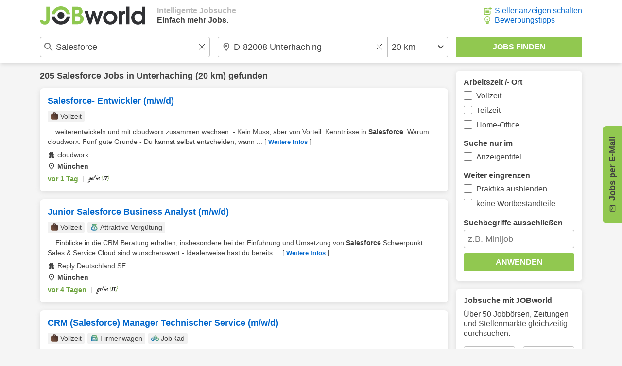

--- FILE ---
content_type: image/svg+xml
request_url: https://www.jobworld.de/bilder/icons/briefcase-v2-brown.svg
body_size: 1289
content:
<?xml version="1.0" encoding="UTF-8" standalone="no"?>
<!DOCTYPE svg PUBLIC "-//W3C//DTD SVG 1.1//EN" "http://www.w3.org/Graphics/SVG/1.1/DTD/svg11.dtd">
<svg width="100%" height="100%" viewBox="0 0 24 24" version="1.1" xmlns="http://www.w3.org/2000/svg" xmlns:xlink="http://www.w3.org/1999/xlink" xml:space="preserve" xmlns:serif="http://www.serif.com/" style="fill-rule:evenodd;clip-rule:evenodd;stroke-linejoin:round;stroke-miterlimit:2;">
    <path d="M4.3,21.85C3.417,21.85 2.671,21.546 2.063,20.938C1.454,20.329 1.15,19.583 1.15,18.7L1.15,8.7C1.15,7.817 1.454,7.071 2.063,6.462C2.671,5.854 3.417,5.55 4.3,5.55L7.225,5.55L7.225,3.55C7.225,2.667 7.529,1.921 8.138,1.313C8.746,0.704 9.492,0.4 10.375,0.4L13.625,0.4C14.508,0.4 15.254,0.704 15.863,1.313C16.471,1.921 16.775,2.667 16.775,3.55L16.775,5.55L19.7,5.55C20.583,5.55 21.329,5.854 21.938,6.462C22.546,7.071 22.85,7.817 22.85,8.7L22.85,18.7C22.85,19.583 22.546,20.329 21.938,20.938C21.329,21.546 20.583,21.85 19.7,21.85L4.3,21.85ZM10.375,5.55L13.625,5.55L13.625,3.55L10.375,3.55L10.375,5.55Z" style="fill:url(#_Linear1);fill-rule:nonzero;"/>
    <defs>
        <linearGradient id="_Linear1" x1="0" y1="0" x2="1" y2="0" gradientUnits="userSpaceOnUse" gradientTransform="matrix(24,-24,24,24,0,24)"><stop offset="0" style="stop-color:rgb(136,94,71);stop-opacity:1"/><stop offset="1" style="stop-color:rgb(54,37,35);stop-opacity:1"/></linearGradient>
    </defs>
</svg>
